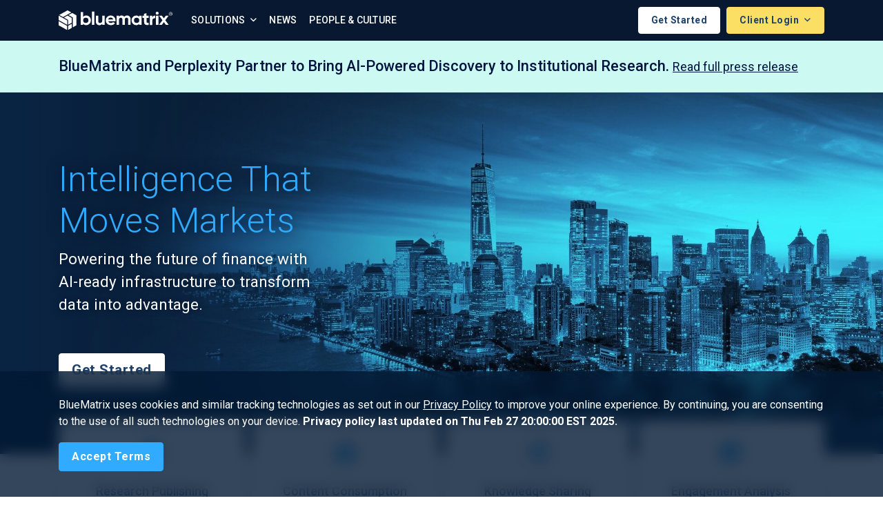

--- FILE ---
content_type: text/html;charset=UTF-8
request_url: https://bluematrix.com/www3/Home.action;jsessionid=94ADB65E28AC9F6D89A35151FBD7ED52
body_size: 8067
content:








    <!doctype html>
    <html lang="en">
    <head>
        <meta charset="utf-8">
        <meta name="viewport" content="width=device-width, initial-scale=1, shrink-to-fit=no">

        
        <title>BlueMatrix | Home</title>
        <meta name="title" content="BlueMatrix | Home">

        
            
        
        <meta name="description" content="We are bluematrix">

        
            
        
        <meta name="keywords" content="about us, research, finance">

        <link rel="shortcut icon" href="favicon.ico" type="image/x-icon">
        <link rel="icon" href="favicon.ico" type="image/x-icon">

        <link href="https://fonts.googleapis.com/css?family=Roboto:300,300i,400,400i,500,500i,700,700i&display=swap"
              rel="stylesheet">
        <link rel="stylesheet" href="https://cdnjs.cloudflare.com/ajax/libs/animate.css/3.7.2/animate.min.css">

        <link rel="stylesheet" type="text/css" media="screen" href="/www3/gzip_1474108331/bundles/fontawesome.css" />

        <link rel="stylesheet" type="text/css" media="screen" href="/www3/gzip_N644402776/bundles/bluematrix.css" />


        

        
    </head>

    <body>
    
    <nav class="navbar navbar-expand-xl navbar-main navbar-light">
        <div class="container justify-content-end">
            <button class="navbar-toggler navbar-toggler-left ml-sm-3 mr-2 order-xl-1" type="button"
                    data-toggle="collapse" data-target="#mainNav" aria-controls="mainNav" aria-expanded="false"
                    aria-label="Toggle navigation">
                <i class="fal fa-bars"></i>
            </button>

            <a href="/www3/Home.action;jsessionid=1C3C72D8FB7BC0AB55DCEBD1E1604F8F" class="navbar-brand mr-auto"><img src="/www3/images/bm-logo-white.svg"
                     class="bm-logo img-fluid" alt="BlueMatrix"/>

                <img src="/www3/images/bm-logo-mark-white.svg"
                     class="bm-logo-mark img-fluid " width="30" alt="BlueMatrix"/></a>

            <a href="/www3/RequestInformation.action;jsessionid=1C3C72D8FB7BC0AB55DCEBD1E1604F8F" class="btn btn-secondary btn-outline alert-cookie-button order-xl-4">Get Started</a>

            <div class="btn-group order-xl-4 ml-2">


                <button class="btn btn-primary btn-sm dropdown-toggle" data-toggle="dropdown" aria-haspopup="true"
                        aria-expanded="false">
                    Client Login
                </button>
                <ul class="dropdown-menu dropdown-menu-sm-left dropdown-menu-right">
                    <li class="dropdown-header">CLIENT PORTALS</li>
                    
                        
                        <li>
                            <a class="dropdown-item pl-3" href="/www3/CreatorLogin.action">
                                    Creator
                                
                            </a>
                        </li>
                    
                        
                        <li>
                            <a class="dropdown-item pl-3" href="/www3/AnalyzerLogin.action">
                                    Analyzer
                                
                            </a>
                        </li>
                    
                        
                        <li>
                            <a class="dropdown-item pl-3" href="https://courier.bluematrix.com/Courier/ClientSSOLogin.action">
                                    Courier
                                
                            </a>
                        </li>
                    
                        
                        <li>
                            <a class="dropdown-item pl-3" href="/www3/SalesToolLogin.action">
                                    SalesTool
                                
                            </a>
                        </li>
                    
                </ul>
            </div>

            <div class="collapse navbar-collapse" id="mainNav">
                <ul class="navbar-nav pl-sm-3 py-xl-0 py-4">
                    <li class="nav-item dropdown">
                        <a class="nav-link dropdown-toggle" href="#" id="solutionsDropdown" role="button"
                           data-toggle="dropdown" aria-haspopup="true" aria-expanded="false">
                            Solutions
                        </a>
                        <div class="dropdown-menu" aria-labelledby="solutionsDropdown">
                            <h6 class="dropdown-header">SOLUTIONS OVERVIEW</h6>
                            <a href="/www3/InvestmentResearch.action;jsessionid=1C3C72D8FB7BC0AB55DCEBD1E1604F8F" class="dropdown-item pl-3"><img src="/www3/images/creator-wordmark-blue.svg" height="28" /></a>
                            <a href="/www3/Portal.action;jsessionid=1C3C72D8FB7BC0AB55DCEBD1E1604F8F" class="dropdown-item pl-3"><img src="/www3/images/portal-wordmark-blue.svg" height="28" /></a>

                            <div class="dropdown-divider"></div>

                            <a href="/www3/RMSPartners.action;jsessionid=1C3C72D8FB7BC0AB55DCEBD1E1604F8F" class="dropdown-item pl-3"><img src="/www3/images/rms_partners_bm.svg" height="28" /></a>

                            <div class="dropdown-divider"></div>

                            <a href="https://streetcontext.com/" target="_blank" class="dropdown-item pl-3">
                                <img src="/www3/images/scx-bm-logo-dark.svg" width="170" class="d-block"/>
                            </a>

                            <a href="https://ranos.io/" class="dropdown-item pl-3" target="_blank">
                                <img src="/www3/images/ranos-bm-logo-dark.svg" width="130" class="d-block"/>
                            </a>
                        </div>
                    </li>


                    
                        
                    
                        
                    
                        
                    
                        
                    
                        
                            

                            

                            

                            <li class="nav-link">
                                <a href="/www3/News.action;jsessionid=1C3C72D8FB7BC0AB55DCEBD1E1604F8F">News</a>
                            </li>
                        
                    
                        
                            

                            

                            
                                
                            

                            <li class="nav-link last-visible">
                                <a href="/www3/AboutUs.action;jsessionid=1C3C72D8FB7BC0AB55DCEBD1E1604F8F">People & Culture</a>
                            </li>
                        
                    
                </ul>
            </div>
        </div>
    </nav>

    <div class="container">
        <div class="row">
            <div class="col-md-12">
                
            </div>
        </div>
    </div>



    








    <nav id="accept-cookie-navbar"
         class="navbar navbar-default fixed-bottom alert alert-dismissible alert-cookie-navbar"
         role="alert">
        <div class="container">
            <form method="POST" action="/www3/AcceptCookiePolicy.action;jsessionid=1C3C72D8FB7BC0AB55DCEBD1E1604F8F" id="accept-cookie-form">
                <p class="text-left text-white">
                    BlueMatrix uses cookies and similar tracking technologies as set out in our <a
                        href="https://www.bluematrix.com/www3/Privacy.action" class="text-white"><u>Privacy Policy</u></a>
                    to improve your online experience.
                    By continuing, you are consenting to the use of all such technologies on your device.
                    <strong>Privacy policy last updated on Thu Feb 27 20:00:00 EST 2025.</strong>
                </p>
                <input name="accept" type="hidden" value="true" />
                <input name="userAcceptCookiePolicy" type="submit" class="btn btn-secondary alert-cookie-button" value="Accept Terms" aria-label="Close" />
            <div style="display: none;"><input type="hidden" name="_sourcePage" value="gyDggo-DXw9llyXYYIVMnesI7sh4hZm_kjbV7VgDR9L6EqXKGSf3CrCoKsp97Wa8JBBwzVA-WO6YDlZNmO6t-A==" /><input type="hidden" name="__fp" value="pt-o64m2Y6Pt5OB0pHXBcHY1G9OcD4zjpGl7jk8ibLN2dporIE_wbkPEQQyUt9Np" /></div></form>
        </div>
    </nav>



    
        <section style="background-color:#CCFAF2;color:#00143F;padding:1.2rem 0">
            <div class="container">
                <span style="font-size:1.2rem;font-weight: 500">BlueMatrix and Perplexity Partner to Bring AI-Powered Discovery to Institutional Research. </span> <a href="https://www.businesswire.com/news/home/20260113633321/en/BlueMatrix-and-Perplexity-Partner-to-Bring-AI-Powered-Discovery-to-Institutional-Research" rel="noopener" target="_blank" style="color:#00143F;text-decoration:underline">Read full press release</a>
            </div>
        </section>

        <header class="page-header-home bg-elements-header-home">
            <div class="container">

                <div class="hero-text">

                    <h1 class="animated fadeInLeft">Intelligence That Moves Markets</h1>
                    <p class="lead mb-4 animated fadeInLeft mb-5 text-white">Powering the future of finance with <span class="text-nowrap">AI-ready</span> infrastructure to transform data into advantage.</p>
                    <a href="/www3/RequestInformation.action;jsessionid=1C3C72D8FB7BC0AB55DCEBD1E1604F8F" class="btn btn-secondary btn-outline alert-cookie-button">Get Started</a>
                </div>

            </div>
        </header>


        <main class="container pb-0 pt-2">
            <section class="homepage-cards">
                <div class="card-deck position-relative" style="top: -58px;margin:0 -0.25rem" >

                      <div class="insights-card card box-shadow mx-1 " >
                          <a href="/www3/InvestmentResearch.action;jsessionid=1C3C72D8FB7BC0AB55DCEBD1E1604F8F" class="cards-link"><div class="card-body text-center">
                            <div class="circle-icon"><i class="fas fa-file-invoice-dollar text-center" style="color:#30ABFF; font-size: 1.5rem;"></i></div>
                            <h5 class="card-title mt-3">Research Publishing</h5>
                            <p class="card-text">Trusted by the global research community for more than 25 years.</p>
                        </div></a>
                      </div>
                    <div class="insights-card card box-shadow mx-1 " >
                        <a href="/www3/InvestmentResearch.action;jsessionid=1C3C72D8FB7BC0AB55DCEBD1E1604F8F" class="cards-link"><div class="card-body text-center">
                                <div class="circle-icon"><i class="fas fa-book-reader text-center" style="color:#30ABFF; font-size: 1.5rem;"></i></div>
                                <h5 class="card-title mt-3">Content Consumption</h5>
                                <p class="card-text">Enhance the client experience with a branded, configurable research portal.</p>
                            </div></a>
                    </div>
                    <div class="insights-card card box-shadow mx-1 " >
                        <a href="/www3/InformationStrategy.action;jsessionid=1C3C72D8FB7BC0AB55DCEBD1E1604F8F" class="cards-link"><div class="card-body text-center">
                                <div class="circle-icon"><i class="fas fa-share-alt text-center" style="color:#30ABFF; font-size: 1.5rem;"></i></div>
                                <h5 class="card-title mt-3">Knowledge Sharing</h5>
                                <p class="card-text">Leverage the collective intelligence of your organization to empower your digital strategy.</p>
                            </div></a>
                    </div>
                    <div class="insights-card card box-shadow mx-1 " >
                        <a href="/www3/InvestmentResearch.action;jsessionid=1C3C72D8FB7BC0AB55DCEBD1E1604F8F" class="cards-link"><div class="card-body text-center">
                                <div class="circle-icon"><i class="fas fa-chart-pie text-center" style="color:#30ABFF; font-size: 1.5rem;"></i></div>
                                <h5 class="card-title mt-3">Engagement Analysis</h5>
                                <p class="card-text">Real-time, aggregated insights into readership to uncover your true market value.</p>
                            </div></a>
                    </div>

               </div>
            </section>


            <section class="callout-banner-homepage">
                <div class="row d-flex justify-content-between align-items-stretch">

                    <div class="col-lg-7 pr-lg-0">
                         <h3 class="investment-title text-center py-3" >Investment research publishing  </h3>
                        <div class="px-3">
                        <h5 class="my-lg-2 mt-4 text-black text-center pb-4" >Used Globally By</h5>
                        <ul class="list-unstyled row check-list mb-0">
                            <li class="col-sm-6 text-bold">Investment Banks</li>
                            <li class="col-sm-6 text-bold">Brokers</li>
                            <li class="col-sm-6 text-bold">Independent Analysts</li>
                            <li class="col-sm-6 text-bold">Investment Firms</li>
                            <li class="col-sm-6 text-bold">Wealth Managers</li>
                            <li class="col-sm-6 text-bold pr-0">Multinational Corporations</li>
                        </ul>
                        <div class="text-center pt-4 pb-4">
                         <a href="/www3/InvestmentResearch.action;jsessionid=1C3C72D8FB7BC0AB55DCEBD1E1604F8F" class="btn btn-lg btn-green">Learn More <i class="fas fa-chevron-right" style="font-size:16px"></i></a>
                        </div>
                        </div>
                    </div>
                    <div class="col-lg-5 pl-lg-0">
                        <img class="img-fluid meeting-img px-md-2 py-md-2 py-lg-0 px-lg-0" src="/www3/images/img-homepage.jpg" alt="office-meeting-image"/>
                    </div>
                  </div>
              </section>


            <section id="bm-counter" class="counter-bm py-lg-5 py-md-5 px-sm-3 ">
                <div class="container">
                <div id="counter" class="row">

                    <div class="col-md-3 col-6 p-0 text-center mb-md-0 mb-4 border-right">
                        <b class="counter-value display-2 bm-stat p-2 value d-inline-flex" data-count="0">1.2</b><span class="d-inline counter-sm">b+</span>
                        <p class="mt-2">emails <br/>
                            sent annually</p>
                    </div>
                    <div class="col-md-3 col-6 p-0 text-center mb-md-0 mb-4 border-right">
                        <b class="counter-value display-2 bm-stat py-2 pl-2 pr-0 value d-inline-flex" data-count="0">600</b><span class="d-inline counter-sm">+</span>
                        <p class="mt-2">research <br/>
                            providers</p>
                    </div>
                    <div class="col-md-3 col-6 p-0 text-center border-right">
                        <b class="counter-value display-2 bm-stat p-2 value d-inline-flex" data-count="0">1.5</b><span class="d-inline counter-sm">m+</span>
                        <p class="mt-2">documents <br/>
                            published annually</p>
                    </div>
                    <div class="col-md-3 col-6 p-0 text-center">
                        <b class="counter-value display-2 bm-stat p-2 value d-inline-flex" data-count="0">40</b><span class="d-inline counter-sm">%</span>
                        <p class="mt-2">of N. American <br/>
                            research distributed</p>
                    </div>
                </div>
                </div>
            </section>

            <section class="mt-5 py-3 ">
                <div class="row">
                    <div class="col-10 offset-1"><h2 class="text-center py-4">Why work with us?</h2></div>
                    <div class="col-md-4 col-6 mb-md-5 mb-3">
                        <i class="fal fa-bullseye-arrow fa-3x p-1 mb-md-3 mb-2" aria-hidden="true"></i>
                        <h3>Industry Experts</h3>
                        <p>Rooted in over 25 years of experience across the financial services space.</p>
                    </div>
                    <div class="col-md-4 col-6 mb-md-5 mb-3">
                        <i class="fal fa-users fa-3x p-1 mb-md-3 mb-2" aria-hidden="true"></i>
                        <h3>Founder-led</h3>
                        <p>Trusted by world-leading banks for our neutral, independent market position.</p>
                    </div>
                    <div class="col-md-4 col-6 mb-md-5 mb-3">
                        <i class="fal fa-globe fa-3x p-1 mb-md-3 mb-2" aria-hidden="true"></i>
                        <h3>Global Community</h3>
                        <p>A network of 150-plus research producers, investors, and digital strategists.</p>
                    </div>
                    <div class="col-md-4 col-6 mb-md-3 mb-3">
                        <i class="fal fa-shield-check fa-3x p-1 mb-md-3 mb-2" aria-hidden="true"></i>
                        <h3>Safe & Secure</h3>
                        <p>Workflows designed to minimize regulatory compliance and data risk.</p>
                    </div>
                    <div class="col-md-4 col-6 mb-md-3 mb-3">
                        <i class="fal fa-handshake fa-3x p-1 mb-md-3 mb-2" aria-hidden="true"></i>
                        <h3>Partnership</h3>
                        <p>Regular client events and webinars to fuel collaborative innovation.</p>
                    </div>
                    <div class="col-md-4 col-6 mb-md-3 mb-3">
                        <img class="fa-3x p-1 mb-md-3 mb-2" width="70px" src="/www3/images/bm-support-icon-teal.svg" alt="BM Support Icon"/>
                        <h3>24/7 Support</h3>
                        <p>Online and phone support from teams across North America, Europe and Asia-Pacific.</p>
                    </div>
                </div>
            </section>
        







<section class="latest-news py-5">
    <div class="container">
        <h3 class="text-center">Insights, News & Events</h3>
        <div class="text-center">
            <a href="/www3/News.action;jsessionid=1C3C72D8FB7BC0AB55DCEBD1E1604F8F" class="body-link">View All Articles</a>
        </div>
        <div class="row mt-4 px-4">
            <div class="col">
                <div class="card-deck">
                    
                        <div class="insights-card card box-shadow mb-lg-0 mb-3">
                            <div class="card-body px-4 pb-0">
                                <h6 class="insights-tag">Company News</h6>
                                <h3 class="insights-title">BlueMatrix and Perplexity Partner to Bring AI-Powered Discovery to Institutional Research</h3>
                                <a href="/www3/Article/bluematrix-and-perplexity-partner-to-bring-ai-powered-discovery-to-institutional-research-16368167.action;jsessionid=1C3C72D8FB7BC0AB55DCEBD1E1604F8F" class="stretched-link">&nbsp;</a>
                            </div>
                            <div class="card-footer">
                                <a href="/www3/Article/bluematrix-and-perplexity-partner-to-bring-ai-powered-discovery-to-institutional-research-16368167.action;jsessionid=1C3C72D8FB7BC0AB55DCEBD1E1604F8F" class="stretched-link">Read Full Post</a>
                            </div>
                        </div>
                        <div class="w-100 d-lg-none"></div>
                    
                        <div class="insights-card card box-shadow mb-lg-0 mb-3">
                            <div class="card-body px-4 pb-0">
                                <h6 class="insights-tag">Company News</h6>
                                <h3 class="insights-title">BlueMatrix Acquires Factset RMS Partners</h3>
                                <a href="/www3/Article/bluematrix-acquires-factset-rms-partners-15924125.action;jsessionid=1C3C72D8FB7BC0AB55DCEBD1E1604F8F" class="stretched-link">&nbsp;</a>
                            </div>
                            <div class="card-footer">
                                <a href="/www3/Article/bluematrix-acquires-factset-rms-partners-15924125.action;jsessionid=1C3C72D8FB7BC0AB55DCEBD1E1604F8F" class="stretched-link">Read Full Post</a>
                            </div>
                        </div>
                        <div class="w-100 d-lg-none"></div>
                    
                        <div class="insights-card card box-shadow mb-lg-0 mb-3">
                            <div class="card-body px-4 pb-0">
                                <h6 class="insights-tag">Company News</h6>
                                <h3 class="insights-title">BlueMatrix Acquires RANOS to Accelerate Innovation and Expand its Asia-Pacific Footprint</h3>
                                <a href="/www3/Article/bluematrix-acquires-ranos-to-accelerate-innovation-and-expand-its-asia-pacific-footprint-15656230.action;jsessionid=1C3C72D8FB7BC0AB55DCEBD1E1604F8F" class="stretched-link">&nbsp;</a>
                            </div>
                            <div class="card-footer">
                                <a href="/www3/Article/bluematrix-acquires-ranos-to-accelerate-innovation-and-expand-its-asia-pacific-footprint-15656230.action;jsessionid=1C3C72D8FB7BC0AB55DCEBD1E1604F8F" class="stretched-link">Read Full Post</a>
                            </div>
                        </div>
                        <div class="w-100 d-lg-none"></div>
                    
                </div>
            </div>
        </div>
    </div>
</section>

        </main>

        







<section class="testimonials">
    <div class="container mb-4 py-5">
        <div class="pb-md-3 pb-2">
            <h2 class="text-center">Client Testimonials</h2>
        </div>

        <div class="row justify-content-center">
            <div class="col-md-8">
                <div class="testimonial card my-3">
                    <div class="card-header pt-4 pt-md-4">
                        <img width="132" height="28"
                             src="/www3/images/logo-Jefferies.png" alt="Jefferies"/>
                    </div>
                    <div class="card-body pb-0">
                        <blockquote class="blockquote">
                            <p><span class="d-none">“</span>BlueMatrix’s one-stop shop makes publishing and distributing research easy.
                                Creator 4.0 is by far the most intuitive publishing platform they’ve developed
                                thus far.
                                The new platform has made the transition to HTML5 for our analysts much easier
                                than anticipated.”</p>
                        </blockquote>
                    </div>
                    <div class="card-footer">
                        <p><b>Jefferies</b></p>
                    </div>
                </div>

                <div class="testimonial card my-3">
                    <div class="card-header pt-4 pt-md-4">
                        <img width="175" height="36" src="/www3/images/logo-opco.png"
                             alt="Oppenheimer"/>
                    </div>
                    <div class="card-body pb-0">
                        <blockquote class="blockquote">
                            <p><span class="d-none">“</span>Over the past 15 years, BlueMatrix has been a true partner with Oppenheimer to help us create and distribute our research product. Their dedication, timeliness, and professionalism is outstanding and we would not be able to produce the research that we do without their service.”</p>
                        </blockquote>
                    </div>

                    <div class="card-footer">
                        <p class="small">Erica L. Moffett<br>Associate Director of Research, Head of Research
                            Marketing Services<br>
                            <b>Oppenheimer & Co</b>
                        </p>
                    </div>

                </div>

                <div class="testimonial card my-3">
                    <div class="card-header pt-4 pt-md-4">
                        <img width="211" height="40" src="/www3/images/logo-briley.png"
                             alt="B. Riley Securities"/>
                    </div>
                    <div class="card-body pb-0">
                        <blockquote class="blockquote">
                            <p><span class="d-none">“</span>BlueMatrix has proven, year-in and year-out, its strategic value. It is far more
                                than a publishing system and we regard them as an extension of our own
                                organization.”</p>
                        </blockquote>
                    </div>
                    <div class="card-footer">
                        <p class="small">Louis Giglio <br>Research Chief Operating Officer<br>
                            <b>B. Riley Securities</b></p>
                    </div>

                </div>
            </div>
        </div>


        <ul class="mt-4 pt-5 list-unstyled client-logos d-flex flex-column flex-nowrap flex-sm-wrap flex-sm-row align-items-center justify-content-center">
            <li><img width="195" height="26" src="/www3/images/logo-commerzbank.png"
                     alt="Commerzbank"/></li>
            <li><img width="142" height="42" src="/www3/images/logo-cg.png"
                     alt="Cannacord Genuity"/></li>
            <li><img width="191" height="35" src="/www3/images/logo-piper-sandler.png"
                     alt="PiperSandler"/></li>
            <li><img width="265" height="46" src="/www3/images/logo-northcoast.png"
                     alt="Northcoast Research"/></li>
            <li><img width="75" height="28" src="/www3/images/logo-numis.png" alt="Numis"/></li>
            <li><img width="180" height="auto" src="/www3/images/logo-roth.png"
                     alt="Roth Capital Partners"/></li>
            <li><img width="200" height="45" src="/www3/images/logo-R-James.png" alt="RJ"/></li>
            <li><img width="173" height="30" src="/www3/images/logo-rosenblatt.png"
                     alt="Rosenblatt Securities"/></li>
            <li><img width="110" height="30" src="/www3/images/Wolfe_Logo.svg"
                     alt="Wolfe Research"/></li>

        </ul>
    </div>

</section>




        








<section class="about-bm">
    <div class="container about-bm py-5">
        <div class="row justify-content-center text-center">
            <div class="col-md-8">
                <p class="text-muted small text-uppercase font-weight-bold">About BlueMatrix</p>
                <h3>Solutions for controlled content</h3>
                <p class="my-4 px-md-4 font-weight-lighter">BlueMatrix is the gold standard solution and the world’s largest publisher of
                    investment research. We connect the world’s leading asset and wealth managers with nearly 1,000 research firms in more
                    than 50 countries, and serve internal teams across multi-national corporations.</p>
                <a href="/www3/AboutUs.action;jsessionid=1C3C72D8FB7BC0AB55DCEBD1E1604F8F" class="btn btn-lg btn-green">Learn more <i class="fas fa-chevron-right" style="font-size:16px"></i></a>
            </div>
        </div>
    </div>
</section>







    

    








<footer class="page-footer pt-5 pb-3">
    <div class="container">

        <div class="row justify-content-sm-center d-flex">

            <div class="col-lg-4 col-md-12 order-lg-1 p-4 mb-5 justify-content-center footer-contact-card">
                <h6 class="pb-3">Contact</h6>

                <h5>Sales Inquiries</h5>

                <a class="contact-link footer-link" href="mailto:sales@bluematrix.com">Email Sales</a>

                <p class="my-2">Learn more about how we can help your business.</p>
                <a href="/www3/RequestInformation.action;jsessionid=1C3C72D8FB7BC0AB55DCEBD1E1604F8F" class="btn btn-secondary btn-outline">Get Started</a>

                <h5 class="mt-4">Client Support</h5>
                <p class="mb-0">For support matters, clients can access our <a class="contact-link footer-link" target="_blank" href="https://resourcecenter.bluematrix.com/">Resource Center</a> or <a class="contact-link footer-link" href="https://contacts.bluematrix.com/docs/html/13cb7faa-0a35-4165-acb2-e335b663f474.html" target="_blank">Contact Us</a></p>
            </div>

            <div class="col-lg-8 order-lg-0 align-items-center pt-lg-4">
                <div class="row">
                    <div class="col-lg-3 col-6">
                        <h6 class="pb-3">Connect</h6>
                        <ul class="list-unstyled mb-5">
                            <li class="pb-1">
                                <a class="footer-link" href="https://www.linkedin.com/company/bluematrix/"
                                   aria-label="LinkedIn" target="_blank" rel="me noopener noreferrer" title="LinkedIn">
                                    <img src="/www3/images/linkedIn-icon.png" alt="" height="20"/>
                                </a>
                            </li>
                            <li class="pb-1"><a class="footer-link" href="https://x.com/bluematrixteam"  aria-label="X (Twitter)" target="_blank" rel="me noopener noreferrer" title="X (Twitter)">
                                <img src="/www3/images/x-twitter-icon.png" alt="" height="20"/>
                            </a>
                            </li>
                        </ul>
                    </div>
                    <div class="col-lg-4 col-6">
                        <h6 class="pb-3">About</h6>
                        <ul class="list-unstyled mb-5">
                            <li class="pb-1"><a href="/www3/InvestmentResearch.action;jsessionid=1C3C72D8FB7BC0AB55DCEBD1E1604F8F" class="footer-link">Creator</a></li>
                            <li class="pb-1"><a href="/www3/Portal.action;jsessionid=1C3C72D8FB7BC0AB55DCEBD1E1604F8F" class="footer-link">Portal</a></li>
                            <li class="pb-1"><a href="/www3/RMSPartners.action;jsessionid=1C3C72D8FB7BC0AB55DCEBD1E1604F8F" class="footer-link">RMS Partners</a></li>
                            <li class="pb-1">
                                <a href="https://streetcontext.com" class="footer-link" target="_blank">Street Context</a>
                            </li>
                            <li class="pb-1">
                                <a href="https://ranos.io" class="footer-link" target="_blank">Ranos</a>
                            </li>

                            <li class="pb-1"><a href="/www3/News.action;jsessionid=1C3C72D8FB7BC0AB55DCEBD1E1604F8F" class="footer-link">News</a></li>
                            <li class="pb-1"><a href="/www3/AboutUs.action;jsessionid=1C3C72D8FB7BC0AB55DCEBD1E1604F8F" class="footer-link">People & Culture</a></li>
                        </ul>
                    </div>
                    <div class="col-lg-5">
                        <h6 class="pb-3">Locations</h6>

                        <address>
                            <span class="office font-weight-bold">Durham, NC (Global HQ)</span><br/>
                            320 Blackwell Street<br/>
                            Suite 300<br/>
                            Durham, NC 27701<br/>
                            United States
                        </address>

<a href="/www3/Locations.action;jsessionid=1C3C72D8FB7BC0AB55DCEBD1E1604F8F" class="footer-link"><i class="fas fa-globe"></i> View All Offices</a>

                    </div>
                </div>
            </div>



        </div>

            <div class="privacy-links m-sm-0 mt-4 border-top pt-3">
                <p class="small text-muted">Copyright &copy; Fri Jan 30 19:17:07 EST 2026
                    BlueMatrix.
                    All rights reserved. <br/>
                    <a href="https://app.conveyor.com/profile/bluematrix" class="footer-link" target="_blank">Trust Center</a> | <a href="/www3/Legal.action;jsessionid=1C3C72D8FB7BC0AB55DCEBD1E1604F8F" class="footer-link">Legal Hub</a> | <a href="/www3/Privacy.action;jsessionid=1C3C72D8FB7BC0AB55DCEBD1E1604F8F" class="footer-link">Privacy Policy</a>
                    | <a href="/www3/HRPrivacy.action;jsessionid=1C3C72D8FB7BC0AB55DCEBD1E1604F8F" class="footer-link">HR Privacy Policy</a> | <a href="https://contacts.bluematrix.com/docs/pdf/f3352c21-0ecc-494e-9b75-e1f20d57caae.pdf" class="footer-link" target="_blank">Modern Slavery & Human Trafficking Statement (UK)</a>
                </p>
            </div>





    </div>

</footer>


    <script type="text/javascript" src="/www3/gzip_N1987514183/bundles/vendor.js" ></script>


    <script type="text/javascript" src="/www3/gzip_235148159/bundles/bluematrix.js" ></script>


    
<script type="text/javascript">
    (function($) {
        $(function() {
            $('form.add-form-token').submit(function() {
                var ele = $('input:hidden[name="antiSpamToken"]', $(this));
                if (!ele || !ele.val()) {
                    $('<input>').attr({
                        type: 'hidden',
                        name: 'antiSpamToken',
                        value: 'BM-TOKEN-FE3A'
                    }).appendTo($(this));
                }
            });
        });
    })(jQuery);
</script>


    
        <script type="text/javascript">
            // Counter
            var a = 0;
            $(window).scroll(function() {
                var oTop = $('#counter').offset().top - window.innerHeight;
                if (a == 0 && $(window).scrollTop() > oTop) {
                    $('.counter-value').each(function() {
                        var $this = $(this),
                            countTo = $this.text();
                        $({
                            countNum: $this.attr('data-count')
                        }).animate({
                                countNum: countTo
                            },
                            {

                                duration: 2500,
                                easing: 'swing',
                                step: function() {
                                    $this.text(Math.floor(this.countNum));
                                },
                                complete: function() {
                                    $this.text(this.countNum);
                                    //alert('finished');
                                }

                            });
                    });
                    a = 1;
                }
            });

            var images = [
                "images/bmx-bg-globe-1.jpg",
                "images/bmx-bg-cityscape-1.jpg",
                "images/bmx-bg-cityscape-2.jpg",
                "images/bmx-bg-cityscape-3.jpg"
            ];

            // random (no back-to-back repeat)
            var last = parseInt(localStorage.getItem("lastHeaderIndex") || "-1", 10);
            var idx = Math.floor(Math.random() * images.length);
            if (images.length > 1 && idx === last) idx = (idx + 1) % images.length;

            var url = images[idx];

            document.querySelectorAll(".page-header-home").forEach(function (el) {
                // IMPORTANT: no `` here — concat instead:
                el.style.setProperty("background-image", 'url("' + url + '")', "important");
            });

            localStorage.setItem("lastHeaderIndex", String(idx));
        </script>
    

    

<!-- Google tag (gtag.js) -->
<script async src="https://www.googletagmanager.com/gtag/js?id=G-XJMJGCK6HH"></script>
<script>
    window.dataLayer = window.dataLayer || [];
    function gtag(){dataLayer.push(arguments);}
    gtag('js', new Date());

    gtag('config', 'G-XJMJGCK6HH');
</script>

    </body>
    </html>



--- FILE ---
content_type: image/svg+xml
request_url: https://bluematrix.com/www3/images/bm-logo-white.svg
body_size: 3452
content:
<svg id="bm-logo-white-updated" xmlns="http://www.w3.org/2000/svg" width="168.124" height="30" viewBox="0 0 168.124 30">
  <path id="Path_2576" data-name="Path 2576" d="M47.592,15.2a7.042,7.042,0,0,1-6.824,7.356,5.434,5.434,0,0,1-4.52-2.038v1.64H32.659V2.614h3.589V9.838A5.434,5.434,0,0,1,40.768,7.8C44.535,7.8,47.592,11.034,47.592,15.2ZM44,15.2a3.878,3.878,0,1,0-7.755,0A3.878,3.878,0,1,0,44,15.2ZM49.188,1.773h3.589V22.157H49.188ZM67.976,8.2V22.157H64.387V20.606a4.807,4.807,0,0,1-4.165,1.95c-2.969,0-5.273-2.083-5.273-5.805V8.2h3.589v8.109a2.6,2.6,0,0,0,2.747,2.88c1.773,0,3.058-1.019,3.058-3.456V8.2Zm9.306,11.078a3.807,3.807,0,0,0,3.146-1.418l2.925,1.684a7.052,7.052,0,0,1-6.071,2.969c-4.7,0-7.666-3.235-7.666-7.356a7.224,7.224,0,1,1,14.446,0,7.47,7.47,0,0,1-.133,1.462H73.383C73.87,18.523,75.421,19.276,77.282,19.276Zm3.146-5.406a3.41,3.41,0,0,0-3.456-2.836,3.49,3.49,0,0,0-3.678,2.836ZM.044,8.065V14.8l12.585,7.267V15.332ZM0,16.352v6.337L12.585,30V23.619ZM13.205,0l5.451,3.146L6.47,10.236.842,7Zm.665,14.49.089,7.445,5.495-3.146V11.566L13.161,7.888,7.8,10.99Zm92.437-.931v8.6h-3.589V13.826c0-1.64-.842-2.659-2.349-2.659-1.6,0-2.614,1.064-2.614,3.146v7.843H94.165V13.826c0-1.64-.842-2.659-2.349-2.659-1.551,0-2.614,1.064-2.614,3.146v7.843H85.613V8.2H89.2V9.66A4.466,4.466,0,0,1,93.1,7.8a4.217,4.217,0,0,1,3.811,1.994A4.836,4.836,0,0,1,101.078,7.8C104.225,7.8,106.307,10.059,106.307,13.56ZM122.659,8.2V22.157h-3.589v-1.64a5.65,5.65,0,0,1-4.564,2.038,7.063,7.063,0,0,1-6.78-7.356,7.063,7.063,0,0,1,6.78-7.356,5.649,5.649,0,0,1,4.564,2.038V8.242l3.589-.044Zm-3.589,7a3.878,3.878,0,1,0-7.755,0,3.878,3.878,0,1,0,7.755,0Zm10.768-3.545v5.805c0,1.507,1.108,1.551,3.146,1.418v3.279c-5.052.576-6.78-.931-6.78-4.7V11.654h-2.437V8.2H126.2V5.362l3.589-1.108v3.9h3.146V11.61h-3.1v.044Zm12.806-3.722v4.032c-1.861-.222-4.254.62-4.254,3.545V22.2H134.8V8.2h3.589v2.393A4.294,4.294,0,0,1,142.644,7.932Zm.709-3.634a2.251,2.251,0,0,1,2.216-2.216A2.222,2.222,0,0,1,147.784,4.3a2.251,2.251,0,0,1-2.216,2.216A2.222,2.222,0,0,1,143.353,4.3Zm.443,3.9h3.589V22.157H143.8Zm14.668,13.959L155.451,17.9l-3.058,4.254h-4.165l5.1-7.134L148.449,8.2h4.165l2.836,3.944L158.287,8.2h4.121l-4.874,6.824,5.1,7.134ZM20.783,25.923l5.495-3.146.044-15.155L20.03,3.988,14.535,7.134l6.292,3.634Zm-1.329.753V20.384L13.959,23.53v6.292ZM163.028,4.254a2.6,2.6,0,0,1,.576-.842,2.453,2.453,0,0,1,.842-.532,2.455,2.455,0,0,1,2.038,0,3.37,3.37,0,0,1,.842.532,2.838,2.838,0,0,1,.576.842,2.629,2.629,0,0,1,.222,1.019,2.852,2.852,0,0,1-.222,1.064,2.2,2.2,0,0,1-.576.842,2.725,2.725,0,0,1-.842.532,3.019,3.019,0,0,1-2.038,0,3.371,3.371,0,0,1-.842-.532,2.838,2.838,0,0,1-.576-.842,2.678,2.678,0,0,1-.222-1.064A3.794,3.794,0,0,1,163.028,4.254Zm.443,1.905a1.93,1.93,0,0,0,.443.709,2.336,2.336,0,0,0,.665.487,2.088,2.088,0,0,0,1.684,0,1.851,1.851,0,0,0,.665-.487,2.381,2.381,0,0,0,.443-.709,2.865,2.865,0,0,0,.177-.886,1.984,1.984,0,0,0-.177-.886,2.381,2.381,0,0,0-.443-.709,2.581,2.581,0,0,0-.665-.487,2.088,2.088,0,0,0-1.684,0,1.851,1.851,0,0,0-.665.487,1.93,1.93,0,0,0-.443.709,2.865,2.865,0,0,0-.177.886A2.866,2.866,0,0,0,163.471,6.16Zm2.171-2.393a1.316,1.316,0,0,1,.8.222.778.778,0,0,1,.266.665.877.877,0,0,1-.222.62.842.842,0,0,1-.576.222l.886,1.374h-.532l-.842-1.329h-.487V6.869h-.487V3.811h1.2ZM165.421,5.1h.31c.089,0,.177-.044.266-.044a.612.612,0,0,0,.177-.133c.044-.044.044-.177.044-.266a.562.562,0,0,0-.044-.266l-.133-.133c-.044-.044-.133-.044-.222-.089h-.842V5.14h.443V5.1Z" fill="#fff"/>
</svg>
